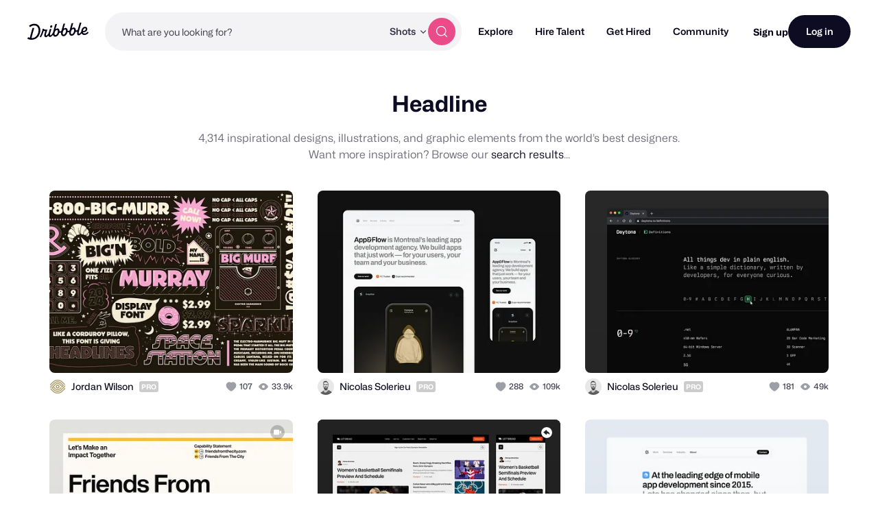

--- FILE ---
content_type: text/html; charset=UTF-8
request_url: https://dribbble.com/tags/headline
body_size: 1802
content:
<!DOCTYPE html>
<html lang="en">
<head>
    <meta charset="utf-8">
    <meta name="viewport" content="width=device-width, initial-scale=1">
    <title></title>
    <style>
        body {
            font-family: "Arial";
        }
    </style>
    <script type="text/javascript">
    window.awsWafCookieDomainList = [];
    window.gokuProps = {
"key":"AQIDAHjcYu/GjX+QlghicBgQ/7bFaQZ+m5FKCMDnO+vTbNg96AGx2n2JQ9WNr1xhJ/+RbzrUAAAAfjB8BgkqhkiG9w0BBwagbzBtAgEAMGgGCSqGSIb3DQEHATAeBglghkgBZQMEAS4wEQQMajvgv3AuRTRlt1JuAgEQgDtTnMA/RZrICUokdb0iF8ChnmdKeEy074MblokXsyHYLGYioMCPGOCpWnypzfS8fnV5B8+jgUl5Nn/66g==",
          "iv":"CgAFbzND9wAAD3dg",
          "context":"qjIPSX4YuVmi+X1cR8Ig+V8VK2EZi4gCQh3LrdgpW4pnsvNtk8H74XIF47iuaRMVnRWs95WqmOqmowrqKym+fv20j/[base64]/m10o1knrwsKDY+hGzieknw=="
};
    </script>
    <script src="https://043df3d55a9e.947e1d2c.us-east-1.token.awswaf.com/043df3d55a9e/c9933a44d03a/a6adabef7897/challenge.js"></script>
</head>
<body>
    <div id="challenge-container"></div>
    <script type="text/javascript">
        AwsWafIntegration.saveReferrer();
        AwsWafIntegration.checkForceRefresh().then((forceRefresh) => {
            if (forceRefresh) {
                AwsWafIntegration.forceRefreshToken().then(() => {
                    window.location.reload(true);
                });
            } else {
                AwsWafIntegration.getToken().then(() => {
                    window.location.reload(true);
                });
            }
        });
    </script>
    <noscript>
        <h1>JavaScript is disabled</h1>
        In order to continue, we need to verify that you're not a robot.
        This requires JavaScript. Enable JavaScript and then reload the page.
    </noscript>
</body>
</html>